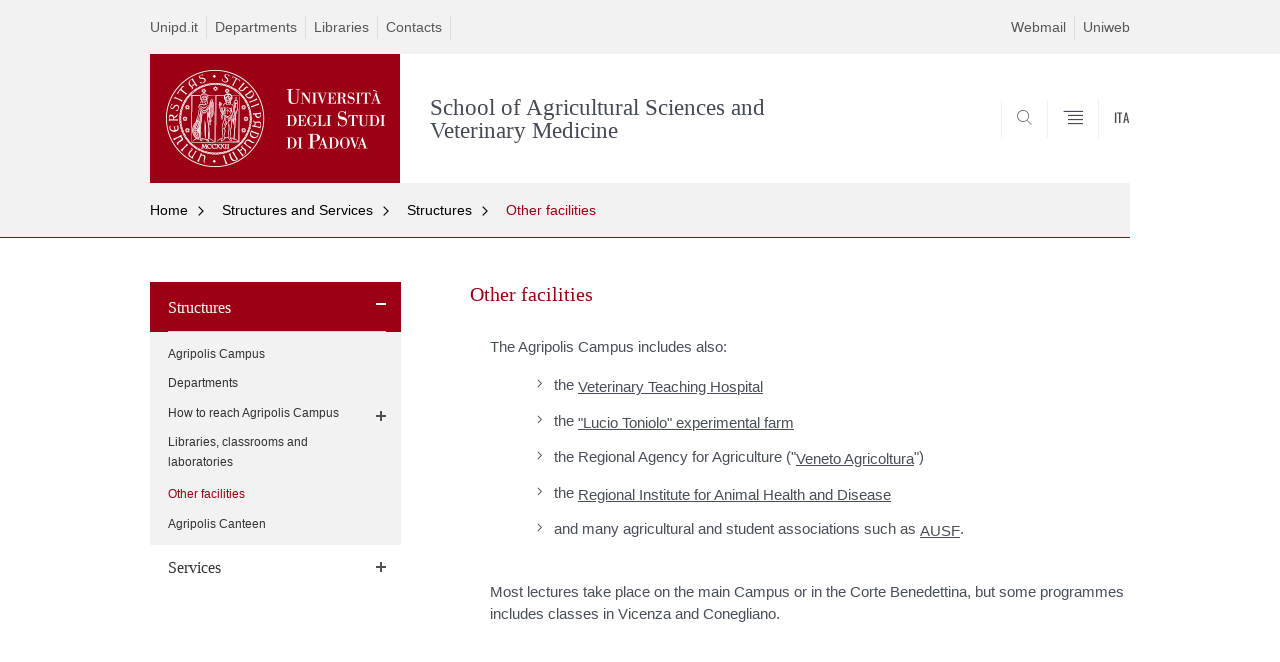

--- FILE ---
content_type: text/html; charset=utf-8
request_url: https://agrariamedicinaveterinaria.unipd.it/en/structures-and-services/structures/other-facilities
body_size: 6578
content:


                                                                                                      <!DOCTYPE html PUBLIC "-//W3C//DTD XHTML+ARIA 1.0//EN" "http://www.w3.org/MarkUp/DTD/xhtml-aria-1.dtd">
<!--[if IE 7 ]>    <html xmlns="http://www.w3.org/1999/xhtml" class="nojs" lang="en" > <![endif]-->
<!--[if IE 8 ]>    <html xmlns="http://www.w3.org/1999/xhtml" class="nojs" lang="en" > <![endif]-->
<!--[if (gte IE 9)|!(IE)]><!-->
<html xmlns="http://www.w3.org/1999/xhtml" xml:lang="en" >
<!--<![endif]-->

  <head>
    <meta http-equiv="content-type" content="text/html; charset=UTF-8" />
        <meta name="backend" content="177" />
  <title>Other facilities | Università di Padova</title>

 <meta name="description" content="UniPD" />
 <meta name="author" content="Università di Padova" />
 <meta content="width=device-width, initial-scale=1.0" name="viewport" />
 <meta name="format-detection" content="telephone=no" />
<style type="text/css" media="all">
@import url("https://agrariamedicinaveterinaria.unipd.it/en/modules/system/system.base.css?s9khjr");
@import url("https://agrariamedicinaveterinaria.unipd.it/en/modules/system/system.menus.css?s9khjr");
@import url("https://agrariamedicinaveterinaria.unipd.it/en/modules/system/system.messages.css?s9khjr");
@import url("https://agrariamedicinaveterinaria.unipd.it/en/modules/system/system.theme.css?s9khjr");
</style>
<style type="text/css" media="all">
@import url("https://agrariamedicinaveterinaria.unipd.it/en/sites/all/modules/contrib/date/date_api/date.css?s9khjr");
@import url("https://agrariamedicinaveterinaria.unipd.it/en/sites/all/modules/contrib/date/date_popup/themes/datepicker.1.7.css?s9khjr");
@import url("https://agrariamedicinaveterinaria.unipd.it/en/modules/field/theme/field.css?s9khjr");
@import url("https://agrariamedicinaveterinaria.unipd.it/en/modules/node/node.css?s9khjr");
@import url("https://agrariamedicinaveterinaria.unipd.it/en/modules/poll/poll.css?s9khjr");
@import url("https://agrariamedicinaveterinaria.unipd.it/en/modules/search/search.css?s9khjr");
@import url("https://agrariamedicinaveterinaria.unipd.it/en/modules/user/user.css?s9khjr");
@import url("https://agrariamedicinaveterinaria.unipd.it/en/sites/all/modules/contrib/views/css/views.css?s9khjr");
</style>
<style type="text/css" media="all">
@import url("https://agrariamedicinaveterinaria.unipd.it/en/sites/all/modules/contrib/ctools/css/ctools.css?s9khjr");
@import url("https://agrariamedicinaveterinaria.unipd.it/en/sites/all/modules/contrib/panels/css/panels.css?s9khjr");
@import url("https://agrariamedicinaveterinaria.unipd.it/en/sites/agrariamedicinaveterinaria.unipd.it.en/modules/custom/unipd_panels/plugins/layouts/homepage/fogliaSemplice.css?s9khjr");
</style>
<style type="text/css" media="all">
@import url("https://agrariamedicinaveterinaria.unipd.it/en/sites/all/themes/unipd_2017/css/style_prototipo.css?s9khjr");
@import url("https://agrariamedicinaveterinaria.unipd.it/en/sites/all/themes/unipd_2017/css/style.css?s9khjr");
</style>
    <!-- carousel -->
    <link rel="stylesheet" href="/sites/all/themes/unipd_2017/css/slick.css"/>
    <!-- Add the new slick-theme.css if you want the default styling -->
    <link rel="stylesheet" href="/sites/all/themes/unipd_2017/css/slick-theme.css"/>

    <!--link href="https://fonts.googleapis.com/css?family=Oswald" rel="stylesheet" /-->
	<link rel="stylesheet" href="/sites/all/themes/unipd_2017/fonts/oswald.css" type="text/css" charset="utf-8" />

<meta http-equiv="Content-Type" content="text/html; charset=utf-8" />
<meta name="Generator" content="Drupal 7 (http://drupal.org)" />
<link rel="shortcut icon" href="https://agrariamedicinaveterinaria.unipd.it/en/sites/all/themes/unipd_2017/favicon.ico" type="image/vnd.microsoft.icon" />

    <script type="text/javascript" src="/sites/all/themes/unipd_2017/js/jquery-1.7.1.min.js"></script>
    <script type="text/javascript" src="https://agrariamedicinaveterinaria.unipd.it/en/sites/all/modules/contrib/jquery_update/replace/jquery/1.7/jquery.min.js?v=1.7.2"></script>
<script type="text/javascript" src="https://agrariamedicinaveterinaria.unipd.it/en/misc/jquery-extend-3.4.0.js?v=1.7.2"></script>
<script type="text/javascript" src="https://agrariamedicinaveterinaria.unipd.it/en/misc/jquery-html-prefilter-3.5.0-backport.js?v=1.7.2"></script>
<script type="text/javascript" src="https://agrariamedicinaveterinaria.unipd.it/en/misc/jquery.once.js?v=1.2"></script>
<script type="text/javascript" src="https://agrariamedicinaveterinaria.unipd.it/en/misc/drupal.js?s9khjr"></script>
<script type="text/javascript" src="https://agrariamedicinaveterinaria.unipd.it/en/sites/all/modules/contrib/custom_search/js/custom_search.js?s9khjr"></script>
<script type="text/javascript" src="/sites/all/files/jwplayermodule/player/jwplayer.js?s9khjr"></script>
<script type="text/javascript">
<!--//--><![CDATA[//><!--
jQuery.extend(Drupal.settings, {"basePath":"\/en\/","pathPrefix":"","ajaxPageState":{"theme":"unipd_2017","theme_token":"eMrA-OoJMMiTKNOkn6QwYLzzhTuEfV3BXpfaTFsaaRI","css":{"modules\/system\/system.base.css":1,"modules\/system\/system.menus.css":1,"modules\/system\/system.messages.css":1,"modules\/system\/system.theme.css":1,"sites\/all\/modules\/contrib\/date\/date_api\/date.css":1,"sites\/all\/modules\/contrib\/date\/date_popup\/themes\/datepicker.1.7.css":1,"modules\/field\/theme\/field.css":1,"modules\/node\/node.css":1,"modules\/poll\/poll.css":1,"modules\/search\/search.css":1,"modules\/user\/user.css":1,"sites\/all\/modules\/contrib\/views\/css\/views.css":1,"sites\/all\/modules\/contrib\/ctools\/css\/ctools.css":1,"sites\/all\/modules\/contrib\/panels\/css\/panels.css":1,"sites\/agrariamedicinaveterinaria.unipd.it.en\/modules\/custom\/unipd_panels\/plugins\/layouts\/homepage\/fogliaSemplice.css":1,"sites\/all\/themes\/unipd_2017\/css\/headerfooter.css":1,"sites\/all\/themes\/unipd_2017\/css\/cuprum.css":1,"sites\/all\/themes\/unipd_2017\/css\/calendar.css":1,"sites\/all\/themes\/unipd_2017\/css\/style_prototipo.css":1,"sites\/all\/themes\/unipd\/SpryAssets\/SpryValidationCheckbox.css":1,"sites\/all\/themes\/unipd\/SpryAssets\/SpryValidationTextField.css":1,"sites\/all\/themes\/unipd_2017\/css\/style.css":1,"sites\/all\/themes\/unipd_2017\/css\/tabs.css":1,"sites\/all\/themes\/unipd_2017\/css\/handheld.css":1},"js":{"sites\/all\/modules\/contrib\/jquery_update\/replace\/jquery\/1.7\/jquery.min.js":1,"misc\/jquery-extend-3.4.0.js":1,"misc\/jquery-html-prefilter-3.5.0-backport.js":1,"misc\/jquery.once.js":1,"misc\/drupal.js":1,"sites\/all\/modules\/contrib\/custom_search\/js\/custom_search.js":1,"\/sites\/all\/files\/jwplayermodule\/player\/jwplayer.js":1}},"custom_search":{"form_target":"_self","solr":1}});
//--><!]]>
</script>

<!--    <script type="text/javascript" src="/sites/all/themes/unipd_2017/js/jquery-3.1.1.min.js"></script> -->
<!--    <script type="text/javascript" src="/sites/all/themes/unipd_2017/js/jquery-migrate-3.0.0.min.js"></script> -->

  <script src="/sites/all/themes/unipd_2017/js/libs/jquery-ui.min.js" type="text/javascript"></script>
  <script src="/sites/all/themes/unipd_2017/js/jquery.asmselect.js" type="text/javascript"></script>
  <link href="/sites/all/themes/unipd_2017/css/jquery.asmselect.css" type="text/css"/>

  </head>


<body class="nojs">

      <div id="skip-link"><p><a class="visuallyhidden"  href="#main">Vai al contenuto</a></p></div>
  
    <!-- header -->
    <div id="header" class="row">

      <!-- utils -->
      <div id="header__utils" class="container mh">
        <div class="col-mobile-6c col-desktop-6c" role="navigation" title="Menu di servizio">
          <ul id="header__utils__communication" class="header__utils__menu">
            <li><a tabindex="" href="http://www.unipd.it" title="Unipd.it">Unipd.it</a></li><li><a tabindex="" href="http://www.unipd.it/en/research/departments" title="Departments">Departments</a></li><li><a tabindex="" href="http://www.agrariamedicinaveterinaria.unipd.it/en/structures-0/libraries" title="Libraries">Libraries</a></li><li><a tabindex="" href="http://www.unipd.it/rubrica" title="Contacts">Contacts</a></li>          </ul>
        </div>
        <div class="col-mobile-6c col-desktop-6c" role="navigation" title="Menu utilità">
          <ul id="header__utils__services" class="header__utils__menu" >
            <li><a tabindex="" href="http://www.unipd.it/webmail" title="Webmail" >Webmail</a></li><li><a tabindex="" href="https://uniweb.unipd.it/" title="Uniweb" >Uniweb</a></li>          </ul>
        </div>
      </div>



      <!-- main red header -->
      <div id="header__container" class="bg-white-right">
        <div id="header__main__content" class="container" role="navigation" title="Header">
          <!-- logo -->
          <img src="/sites/all/themes/unipd_2017/logo-print.png" alt="" id="logo-print"/>
          <h1 id="home-link-container" role="menu" title="Vai alla homepage"><a id="home-link" href="/en/" >
            <img src="/sites/all/themes/unipd_2017/logo-UNIPD-white.png" alt="Università degli Studi di Padova" />
	              </a></h1>

          		  <div class="dip-logo">
        <a href="/en/" >
		  	  <h1 class="desc-dip-logo">School of Agricultural Sciences and Veterinary Medicine</h1>
        </a>
		  </div>
		  


          <!-- links and megamenu toggle -->
          <ul id="header__main__navigator" role="menu" title="Scegli il tuo profilo">
            <li class="nav-item" id="header__main__navigator__categories" >
              <a class="nav-link toggle" id="header__main__navigator__categories-toggle" ><span class="icon-user mh"></span><span class="label">SCEGLI IL <br class="dh" /> TUO PROFILO</span></a>
              <div id="header__main__navigator__categories-container" class="dropdown__menu" >

                
              </div>
            </li>
            <li class="nav-item" id="header__main__navigator__search" >
              <a class="nav-link" id="header__main__navigator__search-toggle" href="#" ><span class="icon-search"></span><span class="label hidden">SEARCH</span></a>
              <div id="header__main__navigator__search-container" class="dropdown__menu">
	              <form action="https://agrariamedicinaveterinaria.unipd.it/unipd-search-redirect" method="post" role="search" id="ricerca">
				      <fieldset>
				      <!--legend>Ricerca</legend-->

					  <input type="radio" aria-labelledby="lblhead1_label" tabindex="-1" name="radio" value="site" id="inphead1"  /><label id="lblhead1_label" for="inphead1"><span></span>@Unipd</label>
					  <input type="radio" aria-labelledby="lblhead2_label" tabindex="-1" name="radio" value="persone" id="inphead2" /><label id="lblhead2_label" for="inphead2"><span></span>Persone</label>
					  <input type="radio" aria-labelledby="lblhead3_label" tabindex="-1" name="radio" value="strutture" id="inphead3" /><label id="lblhead3_label" for="inphead3"><span></span>Strutture</label>

				      <label id="lblhead4_label" for="inphead4" class="out-of-layout">Cerca</label>

				      <input type="text" maxlength="50" aria-labelledby="lblhead4_label" id="inphead4" name="search_block_form"   />
				      <button type="submit"  >SEARCH</button>
				      </fieldset>

				  </form>

              </div>
            </li>
            <li class="nav-item" id="header__main__navigator__megamenu-toggle" role="menu" title="Menu">
              <a class="nav-link" href="#"><span class="icon-menu"  ></span><span class="label hidden" >Menu</span></a>
            </li>
				            <li class="nav-item" id="header__main__navigator__language" role="menu" title="Go to the english site">
									<a class="nav-link" href="/" hreflang="it"  ><span class="label">ITA</span></a>
								</li>
			          </ul>
        </div>
      </div>

      <!-- megamenu -->
      <div id="header__megamenu__container">
        <div class="container dtr"><a href="#" id="header__megamenu__toggle" ><span>CLOSE</span></a></div>
        <ul id="header__megamenu__main-list" class="container" role="menu" title="Menu principale">
	        <li class="submenu" id="menuschool"><h2  class="submenu__title"><a  href="#">School</a></h2><ul class="submenu__list"><li>
					<a href="#menucourses"  class="skiplink" >
						Salta al menu courses
					</a>
				</li><li><a href="https://agrariamedicinaveterinaria.unipd.it/en/school-0/introduction" >Introduction</a></li><li><a href="https://agrariamedicinaveterinaria.unipd.it/en/school-0/governance" >Governance</a></li><li><a href="https://agrariamedicinaveterinaria.unipd.it/en/school-0/contacts" >Contacts</a></li></ul></li><li class="submenu" id="menucourses"><h2  class="submenu__title"><a  href="#">Courses</a></h2><ul class="submenu__list"><li>
					<a href="#menustructuresandservices"  class="skiplink" >
						Salta al menu structuresandservices
					</a>
				</li><li><a href="https://agrariamedicinaveterinaria.unipd.it/en/courses/bachelors-first-cycle-and-masters-second-cycle-degree-programmes" >Bachelor's (First Cycle) and Master's (Second Cycle) degrees</a></li><li><a href="https://agrariamedicinaveterinaria.unipd.it/en/courses/phd-programs" >PhD programs</a></li></ul></li><li class="submenu" id="menustructuresandservices"><h2  class="submenu__title"><a  href="#">Structures and Services</a></h2><ul class="submenu__list"><li>
					<a href="#menucurrentstudents"  class="skiplink" >
						Salta al menu currentstudents
					</a>
				</li><li><a href="https://agrariamedicinaveterinaria.unipd.it/en/structures-0" >Structures</a></li><li><a href="https://agrariamedicinaveterinaria.unipd.it/en/structures-and-services/services" >Services</a></li></ul></li><li class="submenu" id="menucurrentstudents"><h2  class="submenu__title"><a  href="#">Current Students</a></h2><ul class="submenu__list"><li>
					<a href="#menuexchangestudents"  class="skiplink" >
						Salta al menu exchangestudents
					</a>
				</li><li><a href="https://agrariamedicinaveterinaria.unipd.it/en/current-students/enrolment-transfer-funding-and-fees" >Enrolment, transfer, funding and fees</a></li><li><a href="https://agrariamedicinaveterinaria.unipd.it/en/current-students/studying" >Studying</a></li><li><a href="https://agrariamedicinaveterinaria.unipd.it/en/current-students/graduation" >Graduation</a></li><li><a href="https://agrariamedicinaveterinaria.unipd.it/en/current-students/curricular-internships-and-trainings" >Curricular internships and trainings</a></li><li><a href="https://agrariamedicinaveterinaria.unipd.it/en/current-students/virtual-exchange-blended-intensive-programmes-and-other-international-opportunities" >Virtual exchange, Blended Intensive Programmes and other international opportunities</a></li><li><a href="https://agrariamedicinaveterinaria.unipd.it/en/current-students/opportunities-abroad" >Opportunities abroad</a></li><li><a href="https://agrariamedicinaveterinaria.unipd.it/en/current-students/laboratory-safety-training" >Laboratory safety training</a></li></ul></li><li class="submenu" id="menuexchangestudents"><h2  class="submenu__title"><a  href="#">Exchange Students</a></h2><ul class="submenu__list"><li>
					<a href="#menulearningobjectives"  class="skiplink" >
						Salta al menu learningobjectives
					</a>
				</li></ul></li><li class="submenu" id="menulearningobjectives"><h2  class="submenu__title"><a  href="#">Learning objectives</a></h2><ul class="submenu__list"><li>
					<a href="#menuprospectivestudents"  class="skiplink" >
						Salta al menu prospectivestudents
					</a>
				</li></ul></li><li class="submenu" id="menuprospectivestudents"><h2  class="submenu__title"><a  href="#">Prospective Students</a></h2><ul class="submenu__list"><li>
					<a href="#menuinternational"  class="skiplink" >
						Salta al menu international
					</a>
				</li><li><a href="https://agrariamedicinaveterinaria.unipd.it/en/prospective-students/choose-your-programme" >Choose your programme</a></li><li><a href="https://agrariamedicinaveterinaria.unipd.it/en/prospective-students/admission-and-enrolment" >Admission and enrolment</a></li><li><a href="https://agrariamedicinaveterinaria.unipd.it/en/prospective-students/general-information-international-students" >General information for international students</a></li></ul></li>        </ul>
      </div>

    </div>

    <!-- main -->
<div id="main" class="row" >


	          <div class="tabs">
                    </div>
        
        
        
		



        

<div id="leftsidebar"><div class="panel-pane pane-menu-breadcrumbs"  >
  
      
  
  <div class="pane-content">
    

<div id="main-breadcrumbs" class="row">
      <!-- breadcrumb -->
      <div class="row bg-gray-left" id="main-breadcrumb">
        <div class="container" role="navigation" title="Breadcrumbs">
			<ul class="main-breadcrumb__list">

<li class="main-breadcrumb__list__item"><a class="main-breadcrumb__list__link" href="#" data-link="/en/">Home</a>	<ul class="main-breadcrumb__sub-list parent ">
	<li class="main-breadcrumb__sub-list__item main-breadcrumb__list__item parent selected expanded">
						<a class="main-breadcrumb__sub-list__link main-breadcrumb__sub-list__link-current" href="/en/" >
					 Home			</a>
						<a href="#" class="main-breadcrumb__list__link link_toggle main-breadcrumb__list__link_toggle" ><span>Apri menu</span></a>
	</li>
	</ul>		

<ul class="main-breadcrumb__sub-list ">		<li class="main-breadcrumb__sub-list__item ">
			<a class="main-breadcrumb__sub-list__link " href="https://agrariamedicinaveterinaria.unipd.it/en/school-0" >
					 School			</a>
			
			
					</li>
			
			
			<li class="main-breadcrumb__sub-list__item ">
			<a class="main-breadcrumb__sub-list__link " href="https://agrariamedicinaveterinaria.unipd.it/en/courses-0" >
					 Courses			</a>
			
			
					</li>
			
			
			<li class="main-breadcrumb__sub-list__item selected expanded">
			<a class="main-breadcrumb__sub-list__link main-breadcrumb__sub-list__link-current" href="https://agrariamedicinaveterinaria.unipd.it/en/structures-and-services" >
					 Structures and Services			</a>
			
			
					</li>
			
			
			<li class="main-breadcrumb__sub-list__item ">
			<a class="main-breadcrumb__sub-list__link " href="https://agrariamedicinaveterinaria.unipd.it/en/current-students" >
					 Current Students			</a>
			
			
					</li>
			
			
			<li class="main-breadcrumb__sub-list__item ">
			<a class="main-breadcrumb__sub-list__link " href="https://agrariamedicinaveterinaria.unipd.it/en/exchange-students" >
					 Exchange Students			</a>
			
			
					</li>
			
			
			<li class="main-breadcrumb__sub-list__item ">
			<a class="main-breadcrumb__sub-list__link " href="https://agrariamedicinaveterinaria.unipd.it/en/learning-objectives" >
					 Learning objectives			</a>
			
			
					</li>
			
			
			<li class="main-breadcrumb__sub-list__item ">
			<a class="main-breadcrumb__sub-list__link " href="https://agrariamedicinaveterinaria.unipd.it/en/prospective-students" >
					 Prospective Students			</a>
			
			
					</li>
			
			
	</ul></li><li class="main-breadcrumb__list__item"><a class="main-breadcrumb__list__link" href="#" data-link="/en/structures-and-services">Structures and Services</a>	<ul class="main-breadcrumb__sub-list parent ">
	<li class="main-breadcrumb__sub-list__item main-breadcrumb__list__item parent selected expanded">
						<a class="main-breadcrumb__sub-list__link main-breadcrumb__sub-list__link-current" href="/en/structures-and-services" >
					 Structures and Services			</a>
						<a href="#" class="main-breadcrumb__list__link link_toggle main-breadcrumb__list__link_toggle" ><span>Apri menu</span></a>
	</li>
	</ul>		

<ul class="main-breadcrumb__sub-list ">		<li class="main-breadcrumb__sub-list__item selected expanded">
			<a class="main-breadcrumb__sub-list__link main-breadcrumb__sub-list__link-current" href="https://agrariamedicinaveterinaria.unipd.it/en/structures-0" >
					 Structures			</a>
			
			
					</li>
			
			
			<li class="main-breadcrumb__sub-list__item ">
			<a class="main-breadcrumb__sub-list__link " href="https://agrariamedicinaveterinaria.unipd.it/en/structures-and-services/services" >
					 Services			</a>
			
			
					</li>
			
			
	</ul></li><li class="main-breadcrumb__list__item"><a class="main-breadcrumb__list__link" href="#" data-link="/en/structures-0">Structures</a>	<ul class="main-breadcrumb__sub-list parent ">
	<li class="main-breadcrumb__sub-list__item main-breadcrumb__list__item parent selected expanded">
						<a class="main-breadcrumb__sub-list__link main-breadcrumb__sub-list__link-current" href="/en/structures-0" >
					 Structures			</a>
						<a href="#" class="main-breadcrumb__list__link link_toggle main-breadcrumb__list__link_toggle" ><span>Apri menu</span></a>
	</li>
	</ul>		

<ul class="main-breadcrumb__sub-list ">		<li class="main-breadcrumb__sub-list__item ">
			<a class="main-breadcrumb__sub-list__link " href="https://agrariamedicinaveterinaria.unipd.it/en/structures-0/agripolis-campus" >
					 Agripolis Campus			</a>
			
			
					</li>
			
			
			<li class="main-breadcrumb__sub-list__item ">
			<a class="main-breadcrumb__sub-list__link " href="https://agrariamedicinaveterinaria.unipd.it/en/structures-0/departments" >
					 Departments			</a>
			
			
					</li>
			
			
			<li class="main-breadcrumb__sub-list__item ">
			<a class="main-breadcrumb__sub-list__link " href="https://agrariamedicinaveterinaria.unipd.it/en/school-0/how-reach-agripolis-campus" >
					 How to reach Agripolis Campus			</a>
			
			
					</li>
			
			
			<li class="main-breadcrumb__sub-list__item ">
			<a class="main-breadcrumb__sub-list__link " href="https://agrariamedicinaveterinaria.unipd.it/en/structures-0/libraries" >
					 Libraries, classrooms and laboratories			</a>
			
			
					</li>
			
			
			<li class="main-breadcrumb__sub-list__item selected expanded">
			<a class="main-breadcrumb__sub-list__link main-breadcrumb__sub-list__link-current" href="https://agrariamedicinaveterinaria.unipd.it/en/structures-and-services/structures/other-facilities" >
					 Other facilities			</a>
			
			
					</li>
			
			
			<li class="main-breadcrumb__sub-list__item ">
			<a class="main-breadcrumb__sub-list__link " href="https://agrariamedicinaveterinaria.unipd.it/en/structures-and-services/structures/agripolis-canteen" >
					 Agripolis Canteen			</a>
			
			
					</li>
			
			
	</ul></li><li class="main-breadcrumb__list__item"><span class="main-breadcrumb__list__text no_child"><a href="/en/structures-0" class="link-to-parent">Indietro</a><a class="menu-toggle" href="#">Other facilities</a></span></li>			</ul>
        </div>
        <!--div class="immagine-sezione"><img src="https://redazioneweb.unipd.it/sites/unipd.it/files/styles/img_sezione/public/IMG_6717.jpg?itok=KMcd2tQf" alt="" /></div-->
        </div>
 <div class="pixel-border bg-red-left">
	 <div class="container"></div>
 </div>       
      </div>

  </div>

  
  </div>
<div class="panel-separator"></div><div class="panel-pane pane-menu-foglia-semplice"  >
  
      
  
  <div class="pane-content">
    	<div class="sideblock container">
	    <!--p class="target-title"></p-->
	<ul class="leftmenu" role="navigation">
	
			
		<li class="selected expanded">
			<a href="https://agrariamedicinaveterinaria.unipd.it/en/structures-0" >
					 Structures			</a>
			
			
			<a class="acc_control"></a><ul style="display:block">		
		<li >
			<a href="https://agrariamedicinaveterinaria.unipd.it/en/structures-0/agripolis-campus" >
					 Agripolis Campus			</a>
			
			
					</li>
			
		<li >
			<a href="https://agrariamedicinaveterinaria.unipd.it/en/structures-0/departments" >
					 Departments			</a>
			
			
					</li>
			
		<li >
			<a href="https://agrariamedicinaveterinaria.unipd.it/en/school-0/how-reach-agripolis-campus" >
					 How to reach Agripolis Campus			</a>
			
			
			<a class="acc_control"></a><ul>		
		<li >
			<a href="https://agrariamedicinaveterinaria.unipd.it/en/structures-and-services/structures/how-reach-agripolis-campus/car" >
					 By car			</a>
			
			
					</li>
			
		<li >
			<a href="https://agrariamedicinaveterinaria.unipd.it/en/structures-and-services/structures/how-reach-agripolis-campus/public-transport" >
					 By public transport			</a>
			
			
					</li>
	</ul>		</li>
			
		<li >
			<a href="https://agrariamedicinaveterinaria.unipd.it/en/structures-0/libraries" >
					 Libraries, classrooms and laboratories			</a>
			
			
					</li>
			
		<li class="selected expanded">
			<a href="https://agrariamedicinaveterinaria.unipd.it/en/structures-and-services/structures/other-facilities" >
					 Other facilities			</a>
			
			
					</li>
			
		<li >
			<a href="https://agrariamedicinaveterinaria.unipd.it/en/structures-and-services/structures/agripolis-canteen" >
					 Agripolis Canteen			</a>
			
			
					</li>
	</ul>		</li>
			
		<li >
			<a href="https://agrariamedicinaveterinaria.unipd.it/en/structures-and-services/services" >
					 Services			</a>
			
			
			<a class="acc_control"></a><ul>		
		<li >
			<a href="https://agrariamedicinaveterinaria.unipd.it/en/structures-and-services/services/tutor-and-tutor-buddy" >
					 Tutor and Tutor Buddy			</a>
			
			
					</li>
			
		<li >
			<a href="https://agrariamedicinaveterinaria.unipd.it/en/structures-and-services/services/moodle" >
					 Moodle			</a>
			
			
					</li>
			
		<li >
			<a href="https://agrariamedicinaveterinaria.unipd.it/en/structures-and-services/services/student-email" >
					 Student email			</a>
			
			
					</li>
			
		<li >
			<a href="https://agrariamedicinaveterinaria.unipd.it/en/structures-and-services/services/uniweb" >
					 Uniweb			</a>
			
			
					</li>
			
		<li >
			<a href="https://agrariamedicinaveterinaria.unipd.it/en/structures-and-services/services/wifi" >
					 WiFi			</a>
			
			
					</li>
			
		<li >
			<a href="https://agrariamedicinaveterinaria.unipd.it/en/structures-and-services/services/flash-card" >
					 Flash Card			</a>
			
			
					</li>
			
		<li >
			<a href="https://agrariamedicinaveterinaria.unipd.it/en/structures-and-services/services/language-centre-cla" >
					 Language Centre (CLA)			</a>
			
			
					</li>
			
		<li >
			<a href="https://agrariamedicinaveterinaria.unipd.it/en/structures-and-services/services/resources-and-support-students-disability-or-learning-disabilities" >
					 Resources and support for students with disability or learning disabilities			</a>
			
			
					</li>
			
		<li >
			<a href="https://agrariamedicinaveterinaria.unipd.it/en/structures-and-services/services/psychological-assistance-students" >
					 Psychological Assistance for Students			</a>
			
			
					</li>
	</ul>		</li>
		</ul>
	</div>
			<div id="skip-link-secondary-t"><p><a class="visuallyhidden" href="#maincontent">Skip to content</a></p></div>
	
	  </div>

  
  </div>
</div>
<div id="centercolumn"><div class="panel-pane pane-views pane-view-foglia-semplice-accordion"  >
  
      
  
  <div class="pane-content">
            
<span class="usertypestrip"></span>
<div class="centerblock accordionlist download">   

    	<span class="field-content"><!-- STANDARD -->	
                
	
        
        <div class="row v-spacer-quarter"></div>
        <div class="row">
	        <div class="container container-aside">
				<h2 class="section-title section-title-leaf right section-title-roman">Other facilities</h2>
	        </div>
        </div>    
        <!--div class="row v-spacer-quarter"></div-->

        
        <div class="row">
	        <div class="container container-has-aside">
	          <div class="container-has-aside__text-container right content-container">
	
        <p>The Agripolis Campus includes also:</p><ul><li>the <a href="https://ovud.maps.unipd.it/en/">Veterinary Teaching Hospital </a></li><li>the <a href="https://www.unipd.it/en/experimental-farm">"Lucio Toniolo" experimental farm</a></li><li>the Regional Agency for Agriculture ("<a href="https://www.venetoagricoltura.org/eng/who-we-are/">Veneto Agricoltura</a>")</li><li>the <a href="https://www.izsvenezie.com/">Regional Institute for Animal Health and Disease </a></li><li>and many agricultural and student associations such as <a href="https://www.facebook.com/AUSFpadova/">AUSF</a>.</li></ul><p>Most lectures take place on the main Campus or in the Corte Benedettina, but some programmes includes classes in Vicenza and Conegliano.</p>
            
 
 	
      
<!-- BOX DI TESTO OPZIONALE -->
<div class="" style="clear: both;"></div>
 
	          </div>
	        </div>
        </div>

	<!--/news?tags=&_format=xml-->           
	
		    </div>
	      </div>
	    </div>

	           
              
</span>
 </div>

    </div>

  
  </div>
</div>




		<div id="page-end"></div>
    </div>
    </div>

    <!-- footer -->
    <div id="footer" class="footer" >
      <!-- top area -->
      <div class="row" id="footer__contact">
        <div class="container">
          <div class="col-desktop-6c footer__section" role="navigation" title="Menu piè di pagina">
	
            <h2 class="footer__section__title">School of Agricultural Sciences and Veterinary Medicine</h2>

            <ul class="footer__section__link-list col-mobile-6c col-desktop-6c"><li><!-- 1 closing: 6--><a  href="https://www.unipd.it/en/about-us" title="Discovering Padova">Discovering Padova</a></li><li><!-- 2 closing: 6--><a  href="https://agrariamedicinaveterinaria.unipd.it/en/structures-and-services/services" title="Services">Services</a></li></ul>
          </div>
          <div class="col-desktop-6c footer__section" role="navigation" title="Contatti">
            <h2 class="footer__section__title">CONTACTS</h2>
            <div class="col-desktop-6c">
              <address class="footer__section__text">
               Agripolis - Viale dell'Università, 16 - 35020 - Legnaro (PD) <br/>
                Tel 049 827 9423 <br/>
                Fax  049 827 9440               </address>
              <ul class="footer__section__link-list address">
                <li> </li>
                <li><a href="mailto:agraria.medicinaveterinaria@unipd.it" >Email agraria.medicinaveterinaria@unipd.it</a></li>
                <li><a href=""  ></a></li>
                <li><a href=""   class="separate"></a></li>

              </ul>
            </div>
            <div class="col-desktop-6c">
              <div class="footer__section__images">
                <img src="/sites/all/themes/unipd_2017/img/logo-UNIPD-white.png" alt="" style="width: 179px;" />
                <a href="http://www.unipd.it/inclusione"><img src="/sites/all/themes/unipd_2017/img/inclusive-univ.png" alt="Università inclusiva"   style="width: 100px;" /></a>
                <a href="https://www.unipd.it/node/9048"><img src="/sites/all/themes/unipd_2017/img/HR_FOOTER_REV.png" alt="HR Excellence in research"   style="width: 100px;" /></a>
              </div>
            </div>
          </div>
        </div>
      </div>

      <!-- bottom area -->
      <div class="row" id="footer__legal">
        <div class="container">
          <div class="col-desktop-40p" id="footer__legal__data" role="contentinfo">
            <span>&copy; 2026 Università di Padova - Tutti i diritti riservati</span>
            <span>P.I. 00742430283 C.F. 80006480281</span>
          </div>
          <div class="col-desktop-60p" id="footer__legal__links" role="navigation" title="Link di servizio">

	      <ul><li><a  href="https://agrariamedicinaveterinaria.unipd.it/en/about-site" title="About this site">About this site</a></li><li><a  href="https://agrariamedicinaveterinaria.unipd.it/en/privacy" title="Privacy policy">Privacy policy</a></li></ul>            <!--ul>
              <li><a href="/node/9100">Informazioni sul sito</a></li>
              <li><a href="/node/12697">Accessibilità</a></li>
              <li><a href="/node/19824">Note legali</a></li>
            </ul>
            <ul>
              <li><a href="/node/9101">Privacy</a></li>
              <li><a href="node/18429">Atti di notifica</a></li>
              <li><a href="/node/17144">Elenco siti tematici</a></li>
            </ul-->


          </div>
        </div>
      </div>
    </div>


    <script type="text/javascript" src="/sites/all/themes/unipd_2017/js/jquery-3.1.1.min.js"></script>
    <!-- carousel -->
    <script type="text/javascript" src="/sites/all/themes/unipd_2017/js/slick.js"></script>
    <script type="text/javascript" src="/sites/all/themes/unipd_2017/js/script_2018_05.js"></script>

<script type="text/javascript">
	$(document).ready(function() {

		$('.accordionlist h3').bind('click', function(evt) {
			evt.preventDefault();
			var h3 = $(this);
			h3.toggleClass('collapsed');
		});


		//$('#menuricerca').addClass( 'selected' );

	})
	</script>

</body>
</html>
